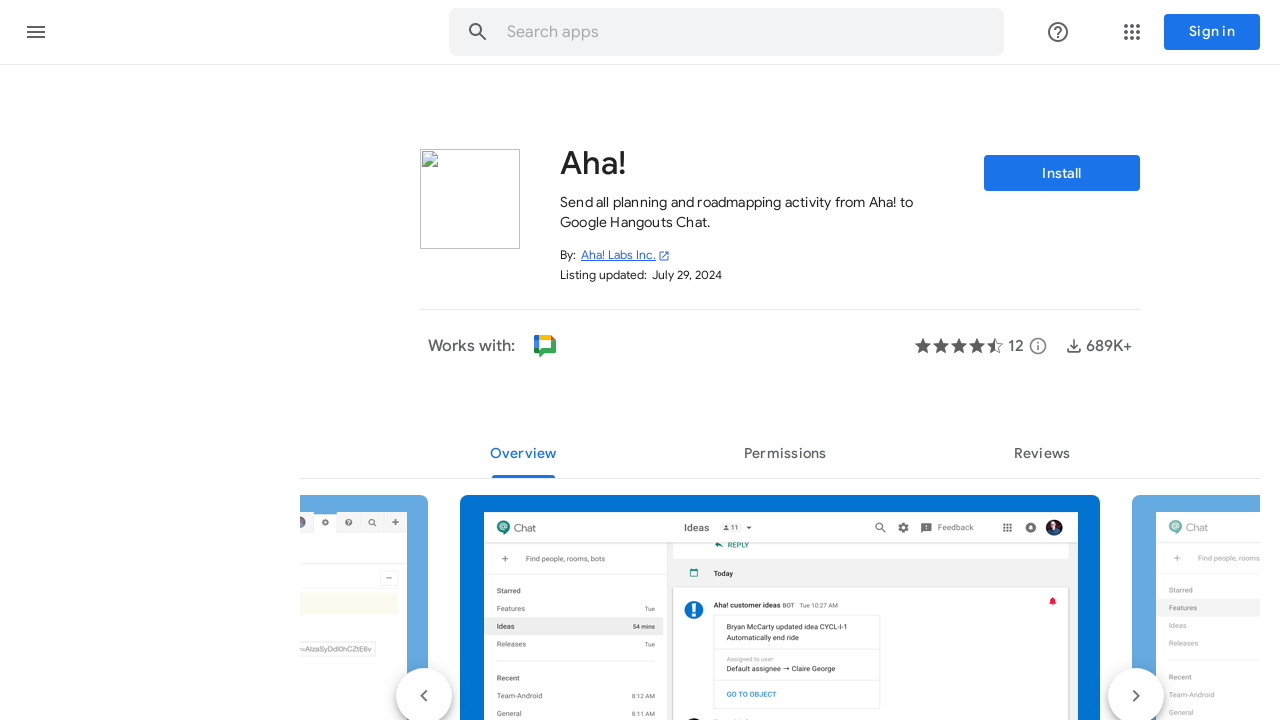

--- FILE ---
content_type: image/svg+xml
request_url: https://www.gstatic.com/images/branding/productlogos/chat_2023q4/v1/192px.svg
body_size: 284
content:
<?xml version="1.0" encoding="utf-8"?>
<!-- Generator: Adobe Illustrator 28.0.0, SVG Export Plug-In . SVG Version: 6.00 Build 0)  -->
<svg version="1.1" id="chat_x5F_logo_x5F_192px" xmlns="http://www.w3.org/2000/svg" xmlns:xlink="http://www.w3.org/1999/xlink"
	 x="0px" y="0px" width="192px" height="192px" viewBox="0 0 192 192" enable-background="new 0 0 192 192" xml:space="preserve">
<rect id="bounding_box_1_" fill="none" width="192" height="192"/>
<g id="art_layer">
	<polygon fill="#EA4335" points="184,49 164.17,52.86 143,49 138.4,27.26 143,8 	"/>
	<g>
		<path fill="#34A853" d="M143,49v63H70l-21,21l-2.72,9.81L49,153v24.37c0,5.9,7.13,8.85,11.3,4.68L89.35,153H172
			c6.63,0,12-5.37,12-12V49H143z"/>
	</g>
	<polygon fill="#4285F4" points="49,112 27,114.88 8,112 8,49 28.49,45.71 49,49 	"/>
	<path fill="#1967D2" d="M49,49H8V20c0-6.63,5.37-12,12-12h29l3.77,19.42L49,49z"/>
	<path fill="#188038" d="M49,112v41H20c-6.63,0-12-5.37-12-12v-29H49z"/>
	
		<rect x="75.5" y="-18.5" transform="matrix(-1.836970e-16 1 -1 -1.836970e-16 124.5 -67.5)" fill="#FBBC04" width="41" height="94"/>
</g>
</svg>
